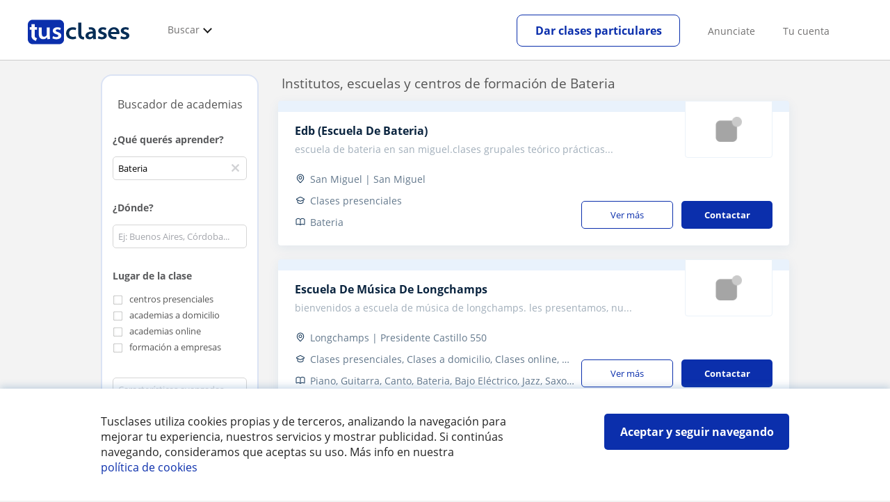

--- FILE ---
content_type: text/html; charset=utf-8
request_url: https://www.tusclases.com.ar/academias/bateria.aspx
body_size: 55348
content:


<!DOCTYPE html>
<html lang="es-AR">
<head><meta http-equiv="Content-Type" content="text/html;utf-8" /><title>
	Academias de Bateria | Tusclases
</title><meta name="viewport" content="width=device-width" /><meta name="robots" content="index,follow"/>
<meta name="Description" content="Academias de Bateria. Encuentra la escuela de Bateria que buscas en Tusclases. Miles de academias anunciadas"/>
<meta name="facebook-domain-verification" content="viqgux6hofsig6maqy7n1joq7qde74"/>
<link rel="canonical" href="https://www.tusclases.com.ar/academias/bateria.aspx"/>
<meta property="og:title" content="Academias de Bateria | Tusclases"/>
<meta property="og:description" content="Academias de Bateria. Encuentra la escuela de Bateria que buscas en Tusclases. Miles de academias anunciadas"/>
<meta property="og:type" content="website" /><meta property="og:url" content="https://www.tusclases.com.ar/academias/bateria.aspx"/>
<meta property="og:image" content="https://d13nnzzfr74buh.cloudfront.net/i/og_tusclases_v2.png"/>
<link id="lnkcss" type="text/css" rel="stylesheet" href="https://d13nnzzfr74buh.cloudfront.net/tcla.min.css?v=798" /><link rel="stylesheet" type="text/css" href="https://d13nnzzfr74buh.cloudfront.net/parrilla/province-capital.min.css?v=798"/>
<meta http-equiv="X-UA-Compatible" content="IE=edge" /><link rel="icon" type="image/png" href="https://d13nnzzfr74buh.cloudfront.net/i/favicon-latam-esp.png">
</head>
<body id="body" class="desk footer2 country_ar country_studentpass_active nob search-page" data-portalid="2">
    
    <div id="pp"></div>
    <div id="wrapper" class="flex">
        <header id="header" class="header2 v3">
    <div class="shell-lg">
        <section class="header-web">
            <div id="logo">
                <a href="/" id="lnkhome" title="Clases particulares">
                    <img src="https://d13nnzzfr74buh.cloudfront.net/i/logo_tusclases_v3.svg" id="imglogo" width="159" height="60" />
                </a>
            </div>
            <div class="barra-vertical"></div>
            <div id="navcustom" class="navigation-web">
                <nav class="men">
                    <ul>
                        <li id="menuSearchers" class="menu menu-searchers">
                            <span class="menu-title">Buscar</span>
                            <div id="navmainsearchers" class="submenu lang_es">
                                <div class="submenu-title">
                                    <span class="submenu-title-txt dblock bold">Miles de avisos a tu alcance</span>
                                </div>
                                <div class="submenu-items ovhid">
                                    <ul class="col_l fl_l">
                                        <li id="li1">
                                            <a href="/buscar/clasesparticulares.aspx">
                                                <svg id="header_particulares" style="color:#A3A5AB;;fill:currentcolor" width="23px" height="23px" viewBox="0 0 22 16" xmlns="http://www.w3.org/2000/svg" ><path d='M19.3218891,11.5127559 C19.9517018,11.5127559 20.5147472,11.6667556 20.9046069,11.8964761 C21.2947223,12.1261965 21.4883731,12.4078471 21.4883731,12.6639164 L21.4883731,14.0708903 L18.9302387,14.0708903 L18.9302387,13.0315203 C18.9302387,12.5078702 18.6514021,12.0535455 18.2106355,11.6884997 C18.5337279,11.5815697 18.9148899,11.5127559 19.3218891,11.5127559 Z M15.0930372,11.2569425 C16.0464538,11.2569425 16.9008707,11.4700351 17.4992184,11.8084762 C18.097566,12.1469174 18.4186119,12.58487 18.4186119,13.0315203 L18.4186119,15.3499575 L11.7674624,15.3499575 L11.7674624,13.0315203 C11.7674624,12.58487 12.0885083,12.1469174 12.6866001,11.8084762 C13.2849478,11.4700351 14.1396205,11.2569425 15.0930372,11.2569425 Z M0.511671144,11.2569425 L12.6546235,11.2569425 C12.5781352,11.2940354 12.5026703,11.3283144 12.4307867,11.3689888 C11.818881,11.7151043 11.3783702,12.2113824 11.2796262,12.7918231 L0.511671144,12.7918231 L0.511671144,11.2569425 Z M3.58143241,10.7453156 L7.16282055,10.7453156 L7.16282055,8.95462152 L3.58143241,8.95462152 L3.58143241,10.7453156 Z M19.4418656,8.1871812 C20.1512363,8.1871812 20.7209328,8.75687773 20.7209328,9.46624839 C20.7209328,10.1756191 20.1512363,10.7453156 19.4418656,10.7453156 C18.7322391,10.7453156 18.1627984,10.1756191 18.1627984,9.46624839 C18.1627984,8.75687773 18.7322391,8.1871812 19.4418656,8.1871812 Z M15.0930372,7.41974088 C15.9436168,7.41974088 16.6279178,8.10378602 16.6279178,8.95462152 C16.6279178,9.8052012 15.9436168,10.4895021 15.0930372,10.4895021 C14.2422017,10.4895021 13.5581565,9.8052012 13.5581565,8.95462152 C13.5581565,8.10378602 14.2422017,7.41974088 15.0930372,7.41974088 Z M1.5349249,2.55928555 L16.3721043,2.55928555 L16.3721043,7.36371774 C16.0213841,7.08206715 15.5760129,6.90811401 15.0930372,6.90811401 C13.9656673,6.90811401 13.0465296,7.82750751 13.0465296,8.95462152 C13.0465296,9.72308509 13.4727148,10.3956186 14.1017601,10.7453156 L7.67444743,10.7453156 L7.67444743,8.69880808 C7.67649394,8.57422693 7.58874993,8.46627366 7.4664711,8.44299464 C7.45061067,8.44145976 7.43449442,8.44145976 7.41863399,8.44299464 L3.32561897,8.44299464 C3.18415414,8.44299464 3.06980553,8.55759906 3.06980553,8.69880808 L3.06980553,10.7453156 L1.5349249,10.7453156 L1.5349249,2.55928555 Z M0.511671144,2.04765867 L17.3953581,2.04765867 L17.3953581,0.512778038 L0.511671144,0.512778038 L0.511671144,2.04765867 Z M0.207764779,0.00115116047 C0.0854859548,0.0244301834 -0.00225805465,0.132383455 4.4266294e-05,0.256964599 L4.4266294e-05,2.30347211 C4.4266294e-05,2.44468113 0.114392873,2.55928555 0.255857705,2.55928555 L1.02329802,2.55928555 L1.02329802,10.7453156 L0.255857705,10.7453156 C0.114392873,10.7453156 4.4266294e-05,10.85992 4.4266294e-05,11.001129 L4.4266294e-05,13.0476365 C4.4266294e-05,13.1888456 0.114392873,13.30345 0.255857705,13.30345 L11.2558356,13.30345 L11.2558356,15.6057709 C11.2558356,15.7469799 11.3701842,15.8615844 11.511649,15.8615844 L18.6744253,15.8615844 C18.8156343,15.8615844 18.9302387,15.7469799 18.9302387,15.6057709 L18.9302387,14.5825172 L21.7441866,14.5825172 C21.8853956,14.5825172 22,14.4679127 22,14.3267037 L22,12.6639164 C22,12.1640569 21.6546519,11.7432438 21.1686063,11.4567328 C20.8910487,11.2935238 20.5577238,11.1745705 20.1931897,11.0970591 C20.8066303,10.8123387 21.2325597,10.1848283 21.2325597,9.46624839 C21.2325597,8.4803434 20.4277706,7.67555432 19.4418656,7.67555432 C18.4559606,7.67555432 17.6511715,8.4803434 17.6511715,9.46624839 C17.6511715,10.1600144 18.0466591,10.768083 18.6263324,11.0650824 C18.2863563,11.121873 17.9737523,11.2144774 17.6990087,11.3449423 C17.2132189,11.0804312 16.6174294,10.8965013 15.9564075,10.8092689 C16.6529875,10.4823394 17.1395447,9.77271289 17.1395447,8.95462152 C17.1395447,8.59852921 17.0446379,8.27134382 16.8837312,7.97920488 C16.8852661,7.96334444 16.8852661,7.9472282 16.8837312,7.93136776 L16.8837312,2.55928555 L17.6511715,2.55928555 C17.7923806,2.55928555 17.906985,2.44468113 17.906985,2.30347211 L17.906985,0.256964599 C17.906985,0.115755581 17.7923806,0.00115116047 17.6511715,0.00115116047 L0.255857705,0.00115116047 C0.239741458,-0.000383720158 0.223881025,-0.000383720158 0.207764779,0.00115116047 Z'></path></svg>
                                                Profesores particulares
                                            </a>
                                        </li>
                                        <li id="li2">
                                            <a href="/online/">
                                                <svg id="header_online" style="color:#A3A5AB;;fill:currentcolor" width="17px" height="21px" viewBox="0 0 17 21" xmlns="http://www.w3.org/2000/svg" ><g id='wireframes' stroke='none' stroke-width='1' fill='none' fill-rule='evenodd'><g id='Header-' transform='translate(-168.000000, -193.000000)' fill='#A3A5AB'><g id='Group-20' transform='translate(145.000000, 61.000000)'><g id='Group-11' transform='translate(23.000000, 132.000000)'><g id='webcam'><path d='M8.5,16.3495305 C4.1741784,16.3495305 0.654460094,12.8298122 0.654460094,8.50399061 C0.654460094,4.17816901 4.1741784,0.654460094 8.5,0.654460094 C12.8258216,0.654460094 16.3455399,4.1741784 16.3455399,8.5 C16.3455399,12.8258216 12.8258216,16.3495305 8.5,16.3495305 Z M10.4633803,17.0039906 C11.9758216,17.0039906 13.2248826,18.1492958 13.3884977,19.6178404 L3.61150235,19.6178404 C3.77511737,18.1492958 5.0241784,17.0039906 6.53661972,17.0039906 L10.4633803,17.0039906 Z M17,8.5 C17,3.81502347 13.1889671,-5.68434189e-14 8.5,-5.68434189e-14 C3.81103286,-5.68434189e-14 0,3.81502347 0,8.5 C0,12.1593897 2.32652582,15.2880282 5.57488263,16.4812207 C4.0584507,16.9042254 2.94107981,18.2929577 2.94107981,19.9410798 L2.94107981,20.2683099 L14.0589202,20.2683099 L14.0589202,19.9410798 C14.0589202,18.2929577 12.9415493,16.9002347 11.4251174,16.4812207 C14.6774648,15.2880282 17,12.1633803 17,8.5 Z' id='Fill-1'></path><path d='M8.5,13.07723 C5.97394366,13.07723 3.92276995,11.0220657 3.92276995,8.5 C3.92276995,5.97793427 5.97394366,3.92276995 8.5,3.92276995 C11.0260563,3.92276995 13.07723,5.97793427 13.07723,8.5 C13.07723,11.0220657 11.0260563,13.07723 8.5,13.07723 M8.5,3.26830986 C5.61478873,3.26830986 3.26830986,5.61478873 3.26830986,8.5 C3.26830986,11.3852113 5.61478873,13.7316901 8.5,13.7316901 C11.3852113,13.7316901 13.7316901,11.3852113 13.7316901,8.5 C13.7316901,5.61478873 11.3852113,3.26830986 8.5,3.26830986' id='Fill-3'></path><path d='M8.5,11.4450704 C6.8758216,11.4450704 5.55892019,10.1241784 5.55892019,8.50399061 C5.55892019,6.88380282 6.87981221,5.5629108 8.5,5.5629108 C10.1201878,5.5629108 11.4410798,6.88380282 11.4410798,8.50399061 C11.4410798,10.1241784 10.1241784,11.4450704 8.5,11.4450704 M8.5,4.90446009 C6.51666667,4.90446009 4.90446009,6.51666667 4.90446009,8.5 C4.90446009,10.4833333 6.51666667,12.0955399 8.5,12.0955399 C10.4833333,12.0955399 12.0955399,10.4833333 12.0955399,8.5 C12.0955399,6.51666667 10.4833333,4.90446009 8.5,4.90446009' id='Fill-5'></path><path d='M8.5,6.54061033 C7.4185446,6.54061033 6.53661972,7.42253521 6.53661972,8.50399061 C6.53661972,8.68356808 6.6842723,8.83122066 6.86384977,8.83122066 C7.04342723,8.83122066 7.19107981,8.68356808 7.19107981,8.50399061 C7.19107981,7.78169014 7.77769953,7.19507042 8.5,7.19507042 C8.67957746,7.19507042 8.82723005,7.04741784 8.82723005,6.86784038 C8.82723005,6.6842723 8.67957746,6.54061033 8.5,6.54061033' id='Fill-7'></path><polygon id='Fill-9' points='8.17276995 18.6361502 8.82723005 18.6361502 8.82723005 17.9816901 8.17276995 17.9816901'></polygon><polygon id='Fill-11' points='9.48169014 18.6361502 10.1361502 18.6361502 10.1361502 17.9816901 9.48169014 17.9816901'></polygon><polygon id='Fill-12' points='6.86384977 18.6361502 7.51830986 18.6361502 7.51830986 17.9816901 6.86384977 17.9816901'></polygon></g></g></g></g></g></svg>
                                                Clases online por webcam
                                            </a>
                                        </li>
                                        <li id="li3">
                                            <a href="/in-company/">
                                                <svg id="header_paraempresas" style="color:#A3A5AB;;fill:currentcolor" width="18px" height="16px" viewBox="-32 33.1 16.2 15" xmlns="http://www.w3.org/2000/svg" ><path d='M-17.6,35.6h1.9v12.5H-32V35.6h1.9V35h1.2v0.6h1.9v-1.2v-0.1c0-0.8,0.4-1.2,1.1-1.2h3.9c0.4,0,0.7,0.1,0.9,0.4s0.4,0.5,0.4,0.9v0.1v1.2h1.9V35h1.2V35.6z M-16.3,38.1v-1.9h-1.2v0.6h-1.2v-0.6h-10v0.6h-1.2v-0.6h-1.2v1.9H-16.3z M-16.3,47.5v-8.8h-15v8.8H-16.3z M-26.3,35.6h5v-1.2c0-0.5-0.2-0.7-0.7-0.7h-3.8c-0.4,0-0.5,0.2-0.5,0.7V35.6z'></path></svg>
                                                Clases para empresas
                                            </a>
                                        </li>
                                    </ul>
                                    <ul class="col_r fl_r">
                                        <li id="li4" class="sel">
                                            <a href="/academias/buscar.aspx">
                                                <svg id="header_academia" style="color:#A3A5AB;;fill:currentcolor" width="24px" height="24px" viewBox="0 0 22 22" xmlns="http://www.w3.org/2000/svg" ><g id='wireframes' stroke='none' stroke-width='1' fill='none' fill-rule='evenodd'><g id='Header-' transform='translate(-165.000000, -283.000000)' fill='#A3A5AB'><g id='Group-20' transform='translate(145.000000, 61.000000)'><g id='Group-13' transform='translate(20.000000, 222.000000)'><g id='Academia'><path d='M11.28325,21.430275 L13.18675,21.430275 L13.18675,14.129525 L11.28325,14.129525 L11.28325,21.430275 Z M8.81325,21.430275 L10.71675,21.430275 L10.71675,14.129525 L8.81325,14.129525 L8.81325,21.430275 Z M11,5.181775 L15.70125,8.262275 L15.70125,12.126275 C15.70125,12.275525 15.83625,12.411275 15.9845,12.411275 L18.62275,12.411275 L18.62275,21.430275 L13.7535,21.430275 L13.7535,13.844525 C13.7535,13.695525 13.6185,13.559775 13.47,13.559775 L8.53,13.559775 C8.3815,13.559775 8.2465,13.695525 8.2465,13.844525 L8.2465,21.430275 L3.386,21.430275 L3.386,12.411275 L6.02425,12.411275 C6.17275,12.411275 6.30775,12.275525 6.30775,12.126275 L6.30775,8.262275 L11,5.181775 Z M11.28325,0.569775 L14.1695,0.569775 L14.1695,2.038775 L11.28325,2.038775 L11.28325,0.569775 Z M10.938,2.5e-05 C10.80825,0.008025 10.7135,0.154275 10.71675,0.285025 L10.71675,4.692025 L5.865,7.870525 C5.78775,7.923275 5.7395,8.016775 5.741,8.110775 L5.741,11.841275 L3.10275,11.841275 C2.9545,11.841275 2.8195,11.977025 2.8195,12.126275 L2.8195,21.430275 L0.28725,21.430275 C0.13775,21.427775 0,21.564525 0,21.715025 C0,21.865525 0.13775,22.002025 0.28725,22.000025 L21.71275,22.000025 C21.86225,22.002525 22,21.865525 22,21.715025 C22,21.564525 21.86225,21.428025 21.71275,21.430275 L19.1895,21.430275 L19.1895,12.126275 C19.1895,11.977025 19.0545,11.841275 18.90625,11.841275 L16.26775,11.841275 L16.26775,8.110775 C16.26775,8.015275 16.2155,7.921275 16.135,7.870525 L11.28325,4.683025 L11.28325,2.608775 L14.45275,2.608775 C14.60125,2.608775 14.73625,2.473025 14.73625,2.323775 L14.73625,0.285025 C14.73625,0.135775 14.60125,2.5e-05 14.45275,2.5e-05 L10.938,2.5e-05 Z' id='Fill-1'></path><path d='M11.0019,8.0103 C12.08315,8.0103 12.94715,8.88905 12.94715,9.96655 C12.94715,11.0553 12.08315,11.9328 11.0019,11.9328 C9.92065,11.9328 9.05665,11.0553 9.05665,9.96655 C9.05665,8.88905 9.92065,8.0103 11.0019,8.0103 M11.0019,7.44055 C9.61365,7.44055 8.49015,8.5808 8.49015,9.96655 C8.49015,11.36105 9.61365,12.50255 11.0019,12.50255 C12.39015,12.50255 13.51365,11.36105 13.51365,9.96655 C13.51365,8.5808 12.39015,7.44055 11.0019,7.44055' id='Fill-3'></path><path d='M10.9975,8.587275 C10.84125,8.589775 10.7165,8.719025 10.7185,8.876275 L10.7185,9.966525 C10.71875,10.123775 10.8455,10.251275 11.002,10.251275 L12.096,10.251275 C12.2525,10.254775 12.382,10.130025 12.3855,9.972775 C12.389,9.815275 12.26475,9.685025 12.10825,9.681525 C12.10425,9.681525 12.10025,9.681525 12.096,9.681525 L11.28525,9.681525 L11.28525,8.876275 C11.2875,8.718775 11.1625,8.589525 11.006,8.587275 C11.003,8.587275 11.00025,8.587275 10.9975,8.587275' id='Fill-4'></path><path d='M4.95075,15.991025 L6.8335,15.991025 L6.8335,14.097525 L4.95075,14.097525 L4.95075,15.991025 Z M4.6675,13.527775 C4.51125,13.527775 4.38425,13.655525 4.38425,13.812775 L4.38425,16.276025 C4.38425,16.433275 4.51125,16.560775 4.6675,16.560775 L7.117,16.560775 C7.2735,16.560775 7.40025,16.433275 7.40025,16.276025 L7.40025,13.812775 C7.40025,13.655525 7.2735,13.527775 7.117,13.527775 L4.6675,13.527775 Z' id='Fill-5'></path><path d='M4.95075,19.837275 L6.8335,19.837275 L6.8335,17.943775 L4.95075,17.943775 L4.95075,19.837275 Z M4.6675,17.374025 C4.51125,17.374025 4.38425,17.501525 4.38425,17.659025 L4.38425,20.122275 C4.38425,20.279525 4.51125,20.407025 4.6675,20.407025 L7.117,20.407025 C7.2735,20.407025 7.40025,20.279525 7.40025,20.122275 L7.40025,17.659025 C7.40025,17.501525 7.2735,17.374025 7.117,17.374025 L4.6675,17.374025 Z' id='Fill-6'></path><path d='M15.18025,15.991025 L17.053,15.991025 L17.053,14.097525 L15.18025,14.097525 L15.18025,15.991025 Z M14.89675,13.527775 C14.7405,13.527775 14.6135,13.655525 14.6135,13.812775 L14.6135,16.276025 C14.6135,16.433275 14.7405,16.560775 14.89675,16.560775 L17.33625,16.560775 C17.49275,16.560775 17.6195,16.433275 17.6195,16.276025 L17.6195,13.812775 C17.6195,13.655525 17.49275,13.527775 17.33625,13.527775 L14.89675,13.527775 Z' id='Fill-7'></path><path d='M15.18025,19.837275 L17.053,19.837275 L17.053,17.943775 L15.18025,17.943775 L15.18025,19.837275 Z M14.89675,17.374025 C14.7405,17.374025 14.6135,17.501525 14.6135,17.659025 L14.6135,20.122275 C14.6135,20.279525 14.7405,20.407025 14.89675,20.407025 L17.33625,20.407025 C17.49275,20.407025 17.6195,20.279525 17.6195,20.122275 L17.6195,17.659025 C17.6195,17.501525 17.49275,17.374025 17.33625,17.374025 L14.89675,17.374025 Z' id='Fill-8'></path></g></g></g></g></g></svg>
                                                <span>
                                                    Institutos y escuelas
                                                </span>
                                            </a>
                                        </li>
                                        <li id="li5">
                                            <a href="/buscar/alumnos.aspx">
                                                <svg id="header_students" style="color:#A3A5AB;;fill:currentcolor" width="16px" height="21px" viewBox="0 0 16 21" xmlns="http://www.w3.org/2000/svg" ><g id='wireframes' stroke='none' stroke-width='1' fill='none' fill-rule='evenodd'><g id='Header-' transform='translate(-168.000000, -329.000000)' fill='#A3A5AB'><g id='Group-20' transform='translate(145.000000, 61.000000)'><g id='Group-14' transform='translate(23.000000, 268.000000)'><g id='alumno'><path d='M14.8399,19.7196364 C14.6469,19.9417273 14.3519,20.0639091 14.0095667,20.0639091 L1.72123333,20.0639091 C1.3789,20.0639091 1.0839,19.9417273 0.8909,19.7196364 C0.6979,19.4978636 0.626233333,19.1984545 0.689566667,18.8774091 L1.74156667,13.5249545 C1.88056667,12.8179545 2.63423333,12.2207273 3.3879,12.2207273 L6.0119,12.2207273 L7.5789,14.3974091 L6.66323333,16.8362727 L8.07856667,18.4462727 L9.53323333,16.7557727 L8.34323333,14.3891364 L10.1799,12.2210455 L12.3429,12.2210455 C13.0965667,12.2210455 13.8502333,12.8182727 13.9892333,13.5252727 L15.0412333,18.8777273 C15.1042333,19.1984545 15.0329,19.4975455 14.8399,19.7196364 Z M7.9969,15.1702727 L8.74823333,16.6650909 L8.07323333,17.4497273 L7.42023333,16.7067727 L7.9969,15.1702727 Z M15.6962333,18.7596818 L14.6442333,13.4072273 C14.4469,12.4020909 13.4145667,11.5843636 12.3429,11.5843636 L9.86156667,11.5843636 L7.9699,13.8170455 L6.36223333,11.5840455 L3.3879,11.5840455 C2.31623333,11.5840455 1.2839,12.4017727 1.08623333,13.4069091 L0.0342333333,18.7593636 C-0.0661,19.2700455 0.0559,19.7552727 0.3779,20.1256364 C0.6999,20.496 1.1769,20.6999545 1.72123333,20.6999545 L14.0095667,20.6999545 C14.5539,20.6999545 15.0309,20.496 15.3529,20.1256364 C15.6749,19.7552727 15.7969,19.2703636 15.6962333,18.7596818 Z' id='Fill-1'></path><path d='M2.44656667,3.13027273 L7.86523333,0.702863636 L13.2842333,3.12995455 L11.3202333,3.81213636 C10.4659,2.91772727 9.23556667,2.35168182 7.86523333,2.35168182 C6.4949,2.35168182 5.26456667,2.91772727 4.41023333,3.81213636 L2.44656667,3.13027273 Z M7.86523333,10.5929091 C5.65956667,10.5929091 3.86523333,8.88013636 3.86523333,6.77472727 C3.86523333,4.68681818 5.65956667,2.98836364 7.86523333,2.98836364 C10.0709,2.98836364 11.8652333,4.68681818 11.8652333,6.77472727 C11.8652333,8.88013636 10.0709,10.5929091 7.86523333,10.5929091 Z M3.19856667,6.77472727 C3.19856667,9.23109091 5.2919,11.2292727 7.86523333,11.2292727 C10.4385667,11.2292727 12.5319,9.23109091 12.5319,6.77472727 C12.5319,5.87459091 12.2452333,5.03745455 11.7559,4.33809091 L12.2035667,4.18281818 L12.1935667,4.20922727 C12.2072333,4.21431818 13.5735667,4.75554545 13.9795667,7.66531818 L14.6402333,7.581 C14.3325667,5.37790909 13.4965667,4.36768182 12.9425667,3.92636364 L15.0195667,3.20504545 L7.86523333,0 L0.7109,3.20472727 L3.97456667,4.33809091 C3.48523333,5.03745455 3.19856667,5.87459091 3.19856667,6.77472727 Z' id='Fill-3'></path></g></g></g></g></g></svg>
                                                <span>
                                                    Alumnos buscando profesor
                                                </span>
                                            </a>
                                        </li>
                                        
                                    </ul>
                                </div>
                                <div class="submenu-items tb-vs"></div>
                            </div>
                        </li>
                        
                        
                        
                    </ul>
                </nav>
                <nav id="MenuLanding" class="men landing-custom-search">
                    <ul>
                        
                    </ul>
                </nav>
                <nav class="actions">
                    <ul class="ulactions">
                        <li class="menu menu-user">
                            <span class="menu-title">
                                <span class="mainbadge"><span class="gunm js-gunm-total" data-getunreadmsgs="1" data-gunm-api="https://www.tusclases.com/api_common/"></span></span>
                                <span class="nav-photouser dinline">
                                    <img data-iurl="https://d13nnzzfr74buh.cloudfront.net/i/avatar_blue-min.png" alt="Avatar cuenta" /></span>
                                <span id="menutucuenta" class="menu-titletxt dinline">Tu cuenta</span>
                            </span>
                            <div class="submenu actionsmenu">
                                <ul class="ulactionsmenu">
                                    <li class="liuserinfo ovhid nodis">
                                        <div class="dvphoto fl_l"><a href="#" class="lnkchgphoto">Modificar</a></div>
                                        <div class="dvbasicinfo fl_l">
                                            <span class="spheadername dblock bold"></span>
                                            <span class="spheaderstars dblock"></span>
                                            <span class="dblock"><a href="#" class="lnkheaderprofile">ver perfil</a></span>
                                        </div>
                                    </li>
                                    <li class="lilogin">
                                        <a id="btnlogin" href="/acceso-area-personal.aspx" class="btn green-btn btnlogin">Ingresar</a>
                                        <div class="new-register">
                                            <span>¿Eres nuevo?</span>
                                            <button data-href="/usuario/registro/new.aspx?InnerOrigin=28" class="fl_r">registrarse</button>
                                        </div>
                                    </li>
                                    
                                    <li class="limensajes subact disabled" data-to="-1">
                                        <button data-href="/gestionaranuncio/messaging" class="apnolnk">
                                            <div class="dvmessages">
                                                <i class="svg">
                                                    <svg id="mail" style="color:#A3A5AB;fill:currentcolor" width="22px" height="23px" viewBox="0 0 512 512" xmlns="http://www.w3.org/2000/svg" ><path d='m64 128l0 256 384 0 0-256z m192 140l-163-124 326 0z m-176 100l0-214 115 88-68 77 2 2 79-70 48 37 48-37 79 70 2-2-68-77 115-88 0 214z'/></svg>
                                                </i>
                                                <div class="badge"><span class="gunm js-gnum-mesaages" data-getunreadmsgs="1" data-gunm-api="https://www.tusclases.com/api_common/"></span></div>
                                            </div>
                                            Tus mensajes</button></li>
                                    <li class="limensajes subact disabled" data-to="-1">
                                        <button data-href="/gestionaranuncio/notifications" class="apnolnk">
                                            <div class="dvmessages dvnotificacines">
                                                <i class="svg">
                                                    <svg id="notifications" style="color:#A3A5AB;fill:currentcolor" width="21px" height="21px" viewBox="0 0 512 512" xmlns="http://www.w3.org/2000/svg" ><path d='m382 226c0-98-53-131-102-138 0-1 0-1 0-2 0-12-11-22-24-22-13 0-24 10-24 22 0 1 0 1 0 2-49 7-102 41-102 138 0 114-28 126-66 158l384 0c-38-32-66-44-66-158z m-275 142c9-9 17-18 23-32 12-25 17-59 17-110 0-46 13-80 37-101 23-19 52-23 72-23 20 0 49 4 72 23 24 21 37 54 37 101 0 84 15 117 40 142z m149 80c27 0 49-20 52-43l-103 0c2 23 24 43 51 43z'/></svg>
                                                </i>
                                                <div class="badge num"><span class="gunm js-gnum-notif" data-getunreadnotif="1"></span></div>
                                            </div>
                                            Tus notificaciones</button></li>
                                    <li class="liarea subact disabled" data-to="-1">
                                        <button data-href="/gestionaranuncio/" class="apnolnk">
                                            <i class="svg">
                                                <svg id="icon-android-person" style="color:#A3A5AB;fill:currentcolor" width="20px" height="20px" viewBox="0 0 512 512" xmlns="http://www.w3.org/2000/svg" ><path xmlns='http://www.w3.org/2000/svg' d='m256 256c53 0 96-43 96-96 0-53-43-96-96-96-53 0-96 43-96 96 0 53 43 96 96 96z m0 48c-64 0-192 32-192 96l0 48 384 0 0-48c0-64-128-96-192-96z'></path></svg>
                                            </i>
                                            Tu área personal
                                        </button>
                                    </li>
                                    
                                    
                                    <li class="lilogout subact disabled center" data-to="-1">
                                        <button data-href="/logout.aspx" class="apnolnk">Cerrar sesión</button></li>
                                </ul>
                            </div>
                        </li>
                        <li class="nav-item"><a id="Anunciate" href="/anunciarse/" class="item-title">Anunciate</a></li>
                        <li class="nav-item connectar_direct"><a href="/acceso-area-personal.aspx" class="item-title">Tu cuenta</a></li>

                        <li class="lipublish" style=""><a id="DarClasesBtn" class="sign-btn lnkcreateacc" href="/dar-clases-particulares/" style="min-width: 185px; justify-content: center; display: flex;"><span id="DarClasesBtnTemplate" style="background-color: #0b2a9359; height: 16px; width: 100%;"></span></a></li>
                    </ul>
                </nav>
            </div>
        </section>
    </div>
    <input type="hidden" class="screenType" />
    <input type="hidden" id="hidtcom" value="Comunidad" />
    <input type="hidden" id="hidtmas" value="Más" />
    <svg id="header_howitworks" style="color:#A3A5AB;display:none;fill:currentcolor" width="22px" height="22px" viewBox="0 0 512 512" xmlns="http://www.w3.org/2000/svg" ><path d='m256 48c-115 0-208 93-208 208 0 115 93 208 208 208 115 0 208-93 208-208 0-115-93-208-208-208z m0 399c-105 0-191-86-191-191 0-105 86-191 191-191 105 0 191 86 191 191 0 105-86 191-191 191z m4-301c-44 0-68 20-68 62l19 0c-1-30 15-46 48-46 23 0 42 16 42 40 0 15-8 27-19 38-23 20-29 36-30 64l19 0c1-26 0-31 23-53 15-14 26-28 26-50 0-35-27-55-60-55z m0 186c-9 0-17 8-17 17 0 9 8 17 17 17 10 0 17-7 17-17 0-9-7-17-17-17z'></path></svg>
    
</header>

        
        
        <div class="shell shellcontent">
            <div id="div_contenido">
                <div id="cph">
                    
    <div class="fl_r busc">
        <div id="divtitulo" class="grid_title academy-title">
    <h1>Institutos, escuelas y centros de formación de Bateria</h1>
    
</div>
<div class="cl_b"></div>
<div class="box pd0 mg5">
    

    

    <table id="Graella" cellpadding="0" cellspacing="0" align="center" width="100%" class="ac c4 clic">
	<tr>
		<td><div class="academy-card"><div class="academy-logo"><div class="no-logo"><img src="https://d13nnzzfr74buh.cloudfront.net/i/academia/centro-sinlogo.png" /></div></div><div class="academy-header"><div class="title"><div class="text"><a href="/academia/edb-escuela-de-bateria.aspx">Edb (Escuela De Bateria)</a></div></div><div class="description">escuela de bateria en san miguel.clases grupales teórico prácticas...</div></div><div class="academy-body"><div class="info"><div class="location"><img class="icon-book" data-iurl="https://d13nnzzfr74buh.cloudfront.net/i/parrilla/Location.svg" /><div class="info-text">San Miguel | San Miguel</div></div><div class="class-type"><img class="icon-book" data-iurl="https://d13nnzzfr74buh.cloudfront.net/i/parrilla/graduation.svg" /><div class="info-text">Clases presenciales</div></div><div class="subjects"><img class="icon-book" data-iurl="https://d13nnzzfr74buh.cloudfront.net/i/parrilla/Book.svg" /><div class="info-text">Bateria</div></div></div><div class="card-buttons"><button class="show-more">ver más</button><button class="contact-tutor" data-redirect="true">Contactar</button></div></div></div></td>
	</tr>
	<tr>
		<td><div class="academy-card"><div class="academy-logo"><div class="no-logo"><img src="https://d13nnzzfr74buh.cloudfront.net/i/academia/centro-sinlogo.png" /></div></div><div class="academy-header"><div class="title"><div class="text"><a href="/academia/escuela-de-musica-de-longchamps.aspx">Escuela De Música De Longchamps </a></div></div><div class="description">bienvenidos a escuela de música de longchamps. les presentamos, nu...</div></div><div class="academy-body"><div class="info"><div class="location"><img class="icon-book" data-iurl="https://d13nnzzfr74buh.cloudfront.net/i/parrilla/Location.svg" /><div class="info-text">Longchamps | Presidente Castillo 550</div></div><div class="class-type"><img class="icon-book" data-iurl="https://d13nnzzfr74buh.cloudfront.net/i/parrilla/graduation.svg" /><div class="info-text">Clases presenciales, Clases a domicilio, Clases online, Clases in-company</div></div><div class="subjects"><img class="icon-book" data-iurl="https://d13nnzzfr74buh.cloudfront.net/i/parrilla/Book.svg" /><div class="info-text">Piano, Guitarra, Canto, Bateria, Bajo Eléctrico, Jazz, Saxofón, Lenguaje Musica, Iniciación Musical, Composición</div></div></div><div class="card-buttons"><button class="show-more">ver más</button><button class="contact-tutor" data-redirect="true">Contactar</button></div></div></div></td>
	</tr>
	<tr>
		<td><div class="academy-card"><div class="academy-logo"><div class="no-logo"><img src="https://d13nnzzfr74buh.cloudfront.net/i/academia/centro-sinlogo.png" /></div></div><div class="academy-header"><div class="title"><div class="text"><a href="/academia/instituto-kumo.aspx">Instituto Kumo</a></div></div><div class="description">estudia música con los mejores profesores. clases basadas en los p...</div></div><div class="academy-body"><div class="info"><div class="location"><img class="icon-book" data-iurl="https://d13nnzzfr74buh.cloudfront.net/i/parrilla/Location.svg" /><div class="info-text">Avellaneda | Magdalena 1647</div></div><div class="class-type"><img class="icon-book" data-iurl="https://d13nnzzfr74buh.cloudfront.net/i/parrilla/graduation.svg" /><div class="info-text">Clases presenciales</div></div><div class="subjects"><img class="icon-book" data-iurl="https://d13nnzzfr74buh.cloudfront.net/i/parrilla/Book.svg" /><div class="info-text">Música, Piano, Guitarra, Canto, Bateria, Protools, Bajo Eléctrico, Edición de partituras, Lenguaje Musica, Iniciación Musical, Solfeo, Percusión, Composición, Ukelele</div></div></div><div class="card-buttons"><button class="show-more">ver más</button><button class="contact-tutor" data-redirect="true">Contactar</button></div></div></div></td>
	</tr>
</table>

</div>
<input name="ctl00$m$ParrillaAcademias1$pagination" type="hidden" id="pagination" data-name="pag3" value="{&quot;Ids&quot;:[20031,20063,16673],&quot;NextURL&quot;:&quot;&quot;,&quot;PrevURL&quot;:&quot;&quot;,&quot;StartNumber&quot;:1,&quot;Total&quot;:3,&quot;Type&quot;:3}" />
<input name="ctl00$m$ParrillaAcademias1$mapData" type="hidden" id="mapData" />
<input name="ctl00$m$ParrillaAcademias1$imgSrc" type="hidden" id="imgSrc" />
    </div>
    <div class="fl_l search_l">
        

<div class="barraLateralNavegacion2">
    <div class="pd0 sbox">
        

<div id="academy_searcher" class="desktop-searcher">
    <style>#academy_searcher{padding:30px 15px 15px;}#academy_searcher #searcher_title{font-size:16px;text-align:center;}#academy_searcher #subject,#academy_searcher #location,#academy_searcher #class_type{margin-top:30px;}#academy_searcher #subject .title,#academy_searcher #location .title,#academy_searcher #class_type .title{display:block;margin-bottom:15px;font-size:14px;font-weight:bold;color:#58595b;}#academy_searcher #subject input[type=text],#academy_searcher #location input[type=text],#academy_searcher #class_type input[type=text]{margin:0;}#academy_searcher #subject input[type=text]::placeholder,#academy_searcher #location input[type=text]::placeholder,#academy_searcher #class_type input[type=text]::placeholder{color:#a3a5ab;}#academy_searcher #subject input[type=text]:focus,#academy_searcher #location input[type=text]:focus,#academy_searcher #class_type input[type=text]:focus{outline:2px solid #000;}#academy_searcher #subject .suggest,#academy_searcher #location .suggest,#academy_searcher #class_type .suggest{position:relative;}#academy_searcher #subject .suggest .reset,#academy_searcher #location .suggest .reset,#academy_searcher #class_type .suggest .reset{display:none;position:absolute;top:9px;right:9px;cursor:pointer;}#academy_searcher #subject .suggest .suggest-results,#academy_searcher #location .suggest .suggest-results,#academy_searcher #class_type .suggest .suggest-results{display:none;position:absolute;z-index:2;width:100%;background:#fff;border-radius:5px;border-top-right-radius:0;border-top-left-radius:0;box-shadow:0 2px 5px 0 #adadad;border:0;color:#000;}#academy_searcher #subject .suggest .suggest-results div,#academy_searcher #location .suggest .suggest-results div,#academy_searcher #class_type .suggest .suggest-results div{padding:10px;cursor:pointer;}#academy_searcher #subject .suggest .suggest-results div:hover,#academy_searcher #location .suggest .suggest-results div:hover,#academy_searcher #class_type .suggest .suggest-results div:hover{background:rgba(126,136,148,.3098039216);}#academy_searcher #class_type ul{margin:0;padding:0;list-style-type:none;}#academy_searcher #class_type .wcheckbox-wrapper .wcheckbox{display:inline-block;width:16px;height:16px;margin-right:5px;vertical-align:sub;background-image:url(https://d13nnzzfr74buh.cloudfront.net/i/t_s30.png);background-position:-385px -614px;}#academy_searcher #class_type .wcheckbox-wrapper.checked .wcheckbox{background-position:-403px -614px;}#academy_searcher #class_type input[type=checkbox]{display:none;}#academy_searcher #advanced_features{margin:30px 0 15px 0;}#academy_searcher #advanced_features::placeholder{color:rgba(163,165,171,.5019607843);}#academy_searcher #advanced_features:focus{outline:2px solid #000;}#academy_searcher.mobile-searcher{padding:45px 15px 15px;}#academy_searcher.mobile-searcher #searcher_title{display:none;}#academy_searcher.mobile-searcher #subject .title,#academy_searcher.mobile-searcher #location .title,#academy_searcher.mobile-searcher #class_type .title{text-align:left;}#academy_searcher.mobile-searcher #subject .suggest .reset,#academy_searcher.mobile-searcher #location .suggest .reset,#academy_searcher.mobile-searcher #class_type .suggest .reset{top:13px;}#academy_searcher.mobile-searcher #subject{margin-top:0;}#academy_searcher.mobile-searcher #subject .title{margin-top:0;}#academy_searcher.mobile-searcher #class_type li{margin-bottom:8px;}#academy_searcher.mobile-searcher #class_type li .wcheckbox{margin-right:0;}</style>

    <form name="form1" method="post" action="/academias/bateria.aspx" id="form1">
<div>
<input type="hidden" name="__VIEWSTATE" id="__VIEWSTATE" value="/[base64]/Q0tN3A/IfLFzVCbTNA==" />
</div>

<div>

	<input type="hidden" name="__VIEWSTATEGENERATOR" id="__VIEWSTATEGENERATOR" value="4C13E3DE" />
	<input type="hidden" name="__EVENTVALIDATION" id="__EVENTVALIDATION" value="/wEdAAww5TBQuwhq7RvqgamgiXQW7ALa98dG742E4gdscDyNbJQM5JcD1tpYubNEQFqG0TLxu02fr3zSC4PkJwRMx9aF9UZZjMuOjGZ+UmmZtdi3JkD3NyB6TfoLrtUNejHOjXJ9eY1VIhbdMsUqu9iObdlJFMsKp5TN1W7ggF8q3/Vna0642v8Lo85KiU9jAYpWnERKJ39tGAH5wFXJD70A65ITl7S1oi6Je0mK2foTHHDsJXudEOQ56IQdOE1rqqi61pyZf9pYkYUgtByF5tlO7k2Cxs02lBPMdmkpUOivCViKfw==" />
</div>
        <div id="searcher_title">Buscador de academias</div>

        <div id="subject">
            <span class="title">¿Qué querés aprender?</span>

            <div class="suggest">
                <input name="ctl00$m$BarraLateralNavegacion1$buscadorcompleto$subject_suggest" type="text" id="subject_suggest" maxlength="100" autocomplete="off" class="js-suggest" data-it="1" placeholder="Ej: Inglés, Matemática..." value="Bateria" />
                <svg id="close" style="color:#a3a5ab80;fill:currentcolor" width="15px" height="15px" viewBox="0 0 512 512" xmlns="http://www.w3.org/2000/svg" class='reset js-reset'><path d='m444 387l-132-132 132-130c5-5 5-14 0-19l-37-38c-3-2-7-4-10-4-4 0-7 2-10 4l-131 130-131-130c-3-2-6-4-10-4-4 0-7 2-10 4l-37 38c-5 5-5 14 0 20l132 130-132 131c-2 3-4 6-4 10 0 4 2 7 4 10l38 37c3 3 6 4 10 4 3 0 7-1 9-4l131-131 131 131c2 3 6 4 10 4 3 0 7-1 9-4l38-37c2-3 4-6 4-10 0-4-2-7-4-10z'/></svg>
                <div class="suggest-results"></div>

                <input type="hidden" name="CategoryId" id="hidden_category" value="5" />
                <input type="hidden" name="SubCategoryId" id="hidden_subcategory" value="29" />
            </div>
        </div>

        <div id="location">
            <span class="title">¿Dónde?</span>

            <div class="suggest">
                <input name="ctl00$m$BarraLateralNavegacion1$buscadorcompleto$location_suggest" type="text" id="location_suggest" maxlength="100" autocomplete="off" class="js-suggest" data-it="2" placeholder="Ej: Buenos Aires, Córdoba..." />
                <svg id="close" style="color:#a3a5ab80;fill:currentcolor" width="15px" height="15px" viewBox="0 0 512 512" xmlns="http://www.w3.org/2000/svg" class='reset js-reset'><path d='m444 387l-132-132 132-130c5-5 5-14 0-19l-37-38c-3-2-7-4-10-4-4 0-7 2-10 4l-131 130-131-130c-3-2-6-4-10-4-4 0-7 2-10 4l-37 38c-5 5-5 14 0 20l132 130-132 131c-2 3-4 6-4 10 0 4 2 7 4 10l38 37c3 3 6 4 10 4 3 0 7-1 9-4l131-131 131 131c2 3 6 4 10 4 3 0 7-1 9-4l38-37c2-3 4-6 4-10 0-4-2-7-4-10z'/></svg>
                <div class="suggest-results"></div>

                <input type="hidden" name="ProvinceId" id="hidden_province" value="0" />
                <input type="hidden" name="locationId" id="hidden_location" value="0" />
            </div>
        </div>

        <div id="class_type">
            <span class="title">Lugar de la clase</span>

            <ul>
                <li>
                    <span id="face_to_face_wcheckbox" class="wcheckboxact wcheckbox-wrapper" data-chck="face_to_face">
                        <span class="sprite wcheckbox"></span>

                        centros presenciales
                    </span>

                    <input name="ctl00$m$BarraLateralNavegacion1$buscadorcompleto$face_to_face" type="checkbox" id="face_to_face" class="chktp chkfilters" />
                </li>

                <li>
                    <span id="at_home_wcheckbox" class="wcheckboxact wcheckbox-wrapper" data-chck="at_home">
                        <span class="sprite wcheckbox"></span>

                        academias a domicilio
                    </span>

                    <input name="ctl00$m$BarraLateralNavegacion1$buscadorcompleto$at_home" type="checkbox" id="at_home" class="chktp chkfilters" />
                </li>

                <li>
                    <span id="online_wcheckbox" class="wcheckboxact wcheckbox-wrapper" data-chck="online">
                        <span class="sprite wcheckbox"></span>

                        academias online
                    </span>

                    <input name="ctl00$m$BarraLateralNavegacion1$buscadorcompleto$online" type="checkbox" id="online" class="chktp chkfilters" />
                </li>

                <li>
                    <span id="in_company_wcheckbox" class="wcheckboxact wcheckbox-wrapper" data-chck="in_company">
                        <span class="sprite wcheckbox"></span>

                        formación a empresas
                    </span>

                    <input name="ctl00$m$BarraLateralNavegacion1$buscadorcompleto$in_company" type="checkbox" id="in_company" class="chktp chkfilters" />
                </li>
            </ul>
        </div>

        <input name="ctl00$m$BarraLateralNavegacion1$buscadorcompleto$advanced_features" type="text" id="advanced_features" placeholder="Características avanzadas..." />

        <input type="hidden" id="hidden_client_search" name="ClientSearch" />
        <input name="ctl00$m$BarraLateralNavegacion1$buscadorcompleto$hidden_server_search" type="hidden" id="hidden_server_search" value="{&quot;CategoriaId&quot;:5,&quot;SubCategoriaId&quot;:29,&quot;KeywordId&quot;:0,&quot;ProvinciaId&quot;:0,&quot;LocalidadId&quot;:0,&quot;ADomicilio&quot;:0,&quot;Presenciales&quot;:0,&quot;Online&quot;:0}" />
    </form>

    <input name="ctl00$m$BarraLateralNavegacion1$buscadorcompleto$hidden_suggest_api" type="hidden" id="hidden_suggest_api" value="/sugg/api/" />
    <input name="ctl00$m$BarraLateralNavegacion1$buscadorcompleto$hidden_suggest_portal" type="hidden" id="hidden_suggest_portal" value="4" />

    
    <input name="ctl00$m$BarraLateralNavegacion1$buscadorcompleto$hidGridSeoFilter" type="hidden" id="hidGridSeoFilter" value="{&quot;Adultos&quot;:0,&quot;Bachillerato&quot;:0,&quot;CategoryId&quot;:5,&quot;CityId&quot;:0,&quot;Country&quot;:32,&quot;ESO&quot;:0,&quot;InCompany&quot;:0,&quot;KeywordId&quot;:0,&quot;ModeloImparticion&quot;:0,&quot;Preescolar&quot;:0,&quot;Primaria&quot;:0,&quot;ProvinceId&quot;:0,&quot;SubCategoryId&quot;:29,&quot;TipoClase&quot;:0,&quot;TipoOfertante&quot;:3,&quot;Type&quot;:1,&quot;Universidad&quot;:0}" />
</div>
  
    </div>
    <div id="cloudtag" class="box mg20 pd0"><div class="tip"><div class="lat_header">Filtrar por provincia</div><div class="links sc c4"><p><a href="/academias/buenos-aires.aspx" title="Academias Buenos Aires">Buenos Aires</a></p><p><a href="/academias/cordoba.aspx" title="Academias Córdoba">Córdoba</a></p><p><a href="/academias/mendoza.aspx" title="Academias Mendoza">Mendoza</a></p><p><a href="/academias/santa-fe.aspx" title="Academias Santa Fe">Santa Fe</a></p></div></div><div class="tip"><div class="lat_header">Grupos de materias</div><div class="links c4"><p><a href="/academias/apoyo-especial.aspx" title="Academias Apoyo especial ">Apoyo especial</a></p><p><a href="/academias/arte.aspx" title="Academias Arte ">Arte</a></p><p><a href="/academias/ciencias.aspx" title="Academias Ciencias ">Ciencias</a></p><p><a href="/academias/ciencias-sociales.aspx" title="Academias Ciencias sociales ">Ciencias sociales</a></p><p><a href="/academias/deportes.aspx" title="Academias Deporte y Salud ">Deporte y Salud</a></p><p><a href="/academias/economia-y-empresa.aspx" title="Academias Economía y empresa ">Economía y empresa</a></p><p><a href="/academias/idiomas.aspx" title="Academias Idiomas ">Idiomas</a></p><p><a href="/academias/informatica-y-tecnologia.aspx" title="Academias Informática y Tecnología ">Informática y Tecnología</a></p><p><a href="/academias/humanidades.aspx" title="Academias Letras ">Letras</a></p><p><a href="/academias/musica.aspx" title="Academias Música y Baile ">Música y Baile</a></p><p><a href="/academias/ocio.aspx" title="Academias Oficios y profesiones ">Oficios y profesiones</a></p><p><a href="/academias/examenes-especiales.aspx" title="Academias Preparación de exámenes ">Preparación de exámenes</a></p><p><a href="/academias/general.aspx" title="Academias Refuerzo ">Refuerzo</a></p></div></div></div>
</div>
    </div> 
    <div class="cl_b"></div>
    
        
    <input name="ctl00$m$lastsearch" type="hidden" id="lastsearch" data-name="lastsearch" value="{&quot;ADomicilio&quot;:0,&quot;Adultos&quot;:0,&quot;Bachillerato&quot;:0,&quot;CategoriaId&quot;:5,&quot;ClienteId&quot;:0,&quot;Destacado&quot;:false,&quot;DistrictsIds&quot;:null,&quot;ESO&quot;:0,&quot;InCompany&quot;:0,&quot;KeywordId&quot;:0,&quot;LastSearchDate&quot;:&quot;\/Date(1769713946057)\/&quot;,&quot;LocalidadId&quot;:0,&quot;NivelIdiomaAlto&quot;:0,&quot;NivelIdiomaBajo&quot;:0,&quot;NivelIdiomaIniciacion&quot;:0,&quot;NivelIdiomaMedio&quot;:0,&quot;NumPagina&quot;:1,&quot;NumResults&quot;:22,&quot;Online&quot;:0,&quot;Pais&quot;:32,&quot;Preescolar&quot;:0,&quot;PreselectedAdsGrid&quot;:false,&quot;Presenciales&quot;:0,&quot;PriceMax&quot;:0,&quot;PriceMin&quot;:0,&quot;Primaria&quot;:0,&quot;ProvinciaId&quot;:0,&quot;RegionId&quot;:0,&quot;SubCategoriaId&quot;:29,&quot;TopTutor&quot;:false,&quot;Universidad&quot;:0,&quot;origenLocalidad&quot;:0}" />
    <input name="ctl00$m$auto" type="hidden" id="auto" />
    <input name="ctl00$m$SEOKeyMKT" type="hidden" id="SEOKeyMKT" data-urlkey="academias_bateria" data-basicbasekey="SEO_Parrilla_29_0_0_0_3" data-extendedbasekey="SEO_Parrilla_29_0_0_0_3_5_0" />

                </div>
            </div>
        </div>
        <script>
            (function (i, s, o, g, a, m) {
                a = s.createElement(o), m = s.getElementsByTagName(o)[0];
                a.async = 1; a.src = g; m.parentNode.insertBefore(a, m)
            })(window, document, 'script', 'https://d13nnzzfr74buh.cloudfront.net/com_5jq.min.js?v=288');
        </script>

        

<section class="tc">
<footer class="v3" id="footerv3">
    <div class="shell tc-wrapper">
        <div class="link-tree">
            <div class="logo">
                <a href="/" title="Clases particulares">
                    <img data-iurl="https://d13nnzzfr74buh.cloudfront.net/i/logo_tusclases_v3.svg" srcset="https://d13nnzzfr74buh.cloudfront.net/i/logo_tusclases_v3.svg 1x, https://d13nnzzfr74buh.cloudfront.net/i/logo_tusclases_v3.svg 2x" width="159" height="60" alt="Tusclases.com.ar" /></a>
            </div>
            <div class="lists">
                <div id="block_social" class="list social">
                    <div class="tit">Seguinos en</div>
                    <a target="_blank" rel="noopener noreferrer" href="https://www.facebook.com/tusclasesparticulares"><img data-iurl="https://d13nnzzfr74buh.cloudfront.net/img/icons/facebook.svg" /></a>
                    <a target="_blank" rel="noopener noreferrer" href="https://www.instagram.com/tusclasesparticulares"><img data-iurl="https://d13nnzzfr74buh.cloudfront.net/img/icons/instagram.svg" /></a>
                    <a href="https://www.twitter.com/tus_clases" id="linktwitter" rel="noopener noreferrer" target="_blank"><img src="https://d13nnzzfr74buh.cloudfront.net/img/icons/twitter.svg" id="imgtwitter" /></a>
                    <a target="_blank" rel="noopener noreferrer" href="https://www.linkedin.com/company/tusclasesparticulares"><img data-iurl="https://d13nnzzfr74buh.cloudfront.net/img/icons/linkedin.svg" /></a>
                    <a target="_blank" rel="noopener noreferrer" href="https://www.youtube.com/tusclasesparticulares"><img data-iurl="https://d13nnzzfr74buh.cloudfront.net/img/icons/youtube.svg" /></a>
                </div>
                <div class="list">
                    <div class="tit">Términos y condiciones</div>
                    <a href="https://www.tusclases.com.ar/blog/2020/5/politica-cookies">Política de cookies</a>
                    
                    <a href="/informacion/politicadedatos.aspx">Política de privacidad</a>
                    <a href="/informacion/condicionesuso-profesores.aspx">Condiciones uso profesores</a>
                    <a href="/informacion/condicionesuso-estudiantes.aspx">Condiciones uso alumnos</a>
                    <a href=https://www.tusclases.com.ar/seguridad/>Seguridad</a>     
                </div>
                <div class="list">
                    <div class="tit">Descubre más</div>
                    <a href="/ayuda/">Ayuda</a>
                    <a href="/como-funciona/">Cómo funciona</a>
                    <a href="/acceso-area-personal.aspx">Acceso profesores</a>
                    <a href="/anunciarse/alumno">Acceso a alumnos</a>
                    <a href="/mision-vision/mision-vision.aspx" id="lnkmision">Misión y visión</a>
                    <a href="/international.aspx" id="lnkinternational">Tusclases en el mundo</a>
                    <a href="/press-room.aspx" id="lnkPressRoom">Sala de prensa</a>
                    
                                        
                </div>
                <div class="list">
                    <div class="tit">Unite</div>
                    <a href="/dar-clases-particulares/">Dar clases particulares</a>
                    <a href="/buscar/alumnos.aspx">Alumnos que buscan profesor</a>
                    <a href="/centros/registro/" id="AltaCentros">Alta centros</a>
                </div>
                <div class="list">
                    <div class="tit">Comunidad</div>
                    <a href="/blog/">Novedades y Blog</a>
                    <a href="/questions/">Preguntas y respuestas</a>
                    
                </div>
                <div class="list">
                    <div id="corporateBlock">
                        <div class="tit">Nuestros sitios</div>
                        <a href="https://www.classgap.com/es-ar" target="_blank">Classgap</a>
                    </div>
                </div>
            </div>
        </div>
        <div id="block_opinions" class="opiniones">
            <span class="rating">Fantástica <span class="score">9,5/10</span></span>
            <span class="stars_score"><span class="stars">★★★★★</span><span class="score">9,5/10</span></span>
            <span class="number">294787
                <a href="/opiniones/">
                    opiniones de alumnos
                </a></span>
        </div>
        <div class="copyright">
            <div class="copy">&copy; 2007 - 2026 Tusclases.com.ar</div>
            <div class="mapa">Mapa web: <a href="/mapaweb.aspx" id="link_webmap">Profesores particulares</a></div>
        </div>
    </div>
</footer>
</section>
        
        <script>var resx = JSON.parse('{"convierte_en_profesor":"Dar clases particulares","miv_encontrar":"Encontrar alumnos","publica_un_anuncio":"Publica un anuncio","General_1":"/buscar/alumnos.aspx","PTA_1":"/anunciarse/alumno","PTA_Simple_30":"/anunciarse/profesor-particular?simple=30"}')</script>
        <input name="ctl00$afterjs" type="hidden" id="afterjs" data-realtime="https://d13nnzzfr74buh.cloudfront.net/realtime.min.js?v=783" value="https://d13nnzzfr74buh.cloudfront.net/buscadoracademias_v2.min.js?v=783;https://d13nnzzfr74buh.cloudfront.net/tc_userdata.min.js?v=783" />
        
        
        
        
        
        
        
        
        
        <input type="hidden" id="hid-cdn-global" value="https://d13nnzzfr74buh.cloudfront.net/" />
        <input type="hidden" id="cookiesPanelVersion" value="1" />
        <input name="ctl00$hidden_optimizely_cdn" type="hidden" id="hidden_optimizely_cdn" />
        <input name="ctl00$hidden_optimizely_is_active" type="hidden" id="hidden_optimizely_is_active" />
        <input name="ctl00$hidden_hotjar_is_active" type="hidden" id="hidden_hotjar_is_active" value="False" />
        
        
        
    </div>
    
    
    
    <input name="ctl00$hidden_load_hotjarV2" type="hidden" id="hidden_load_hotjarV2" value="False" />
    <input name="ctl00$hidden_raw_url" type="hidden" id="hidden_raw_url" />
    

<script>

    var queryStringParams = new URLSearchParams(window.location.search);
    var dontLoadAnalytics = queryStringParams.has('no_analytics');    
    function loadGoogleTagManager() {
        if (dontLoadAnalytics) {
            return;
        }                

       
        (function (w, d, s, l, i) {
            w[l] = w[l] || []; w[l].push({
                'gtm.start':
                    new Date().getTime(), event: 'gtm.js'
            }); var f = d.getElementsByTagName(s)[0],
                j = d.createElement(s), dl = l != 'dataLayer' ? '&l=' + l : ''; j.async = true; j.src =
                    'https://www.googletagmanager.com/gtm.js?id=' + i + dl; f.parentNode.insertBefore(j, f);
        })(window, document, 'script', 'dataLayer', 'GTM-NJXVG7C');
        $("body").prepend('<noscript id="gtag_noscript"></noscript>');
        $('#gtag_noscript').prepend('<iframe src="https://www.googletagmanager.com/ns.html?id=GTM-NJXVG7C" height="0" width="0" style="display:none;visibility:hidden"></iframe>');

        if ($('.analytics-event').length > 0) {
            $(".analytics-event").each(function (index) {
                sendEventToGoogleAnalytics4({ category: $(this).data('event') });
            });
        }

        if (queryStringParams.has('ga_event') && queryStringParams.get('ga_event') != '')
            sendEventToGoogleAnalytics4({ category: queryStringParams.get('ga_event'), externalSource: queryStringParams.get('source') });
                             
    }   
</script>
<input name="ctl00$Analysis1$Api_v2_Url" type="hidden" id="Api_v2_Url" value="https://api.tusclasesparticulares.com" />

</body>
</html>


--- FILE ---
content_type: application/javascript
request_url: https://d13nnzzfr74buh.cloudfront.net/buscadoracademias_v2.min.js?v=783
body_size: 1377
content:
function suggest(){var n=$(this).val(),t=$(this).attr("id");if(url=$("#hidden_suggest_api").val()+"search/suggest?q="+n+"&p="+$("#hidden_suggest_portal").val()+"&it="+$(this).data("it"),!n||n.length<1){hideSuggest();return}$.ajax({type:"GET",url:url}).done(function(n){n.Suggests!=null&&n.Suggests.length>0?showResults(n.Suggests,t):hideSuggest()}).fail(function(){console.log("error")})}function hideSuggest(){$(".suggest-results").hide();$(".suggest-results").empty()}function showResults(n,t){$(".suggest-results").empty();for(var i=0;i<n.length;i++)(n[i].p.caids&&n[i].p.caids[0]||n[i].p.scids&&n[i].p.scids[0]||!n[i].p.kids||!n[i].p.kids[0])&&$("#"+t).siblings(".suggest-results").append('<div data-word="'+n[i].t+'" data-category="'+(n[i].p.caids?n[i].p.caids[0]:0)+'" data-subcategory="'+(n[i].p.scids?n[i].p.scids[0]:0)+'" data-province="'+(n[i].p.prids?n[i].p.prids[0]:0)+'" data-city="'+(n[i].p.cids?n[i].p.cids[0]:0)+'">'+n[i].th+"<\/div>");$("#"+t).siblings(".suggest-results").is(":empty")||($("#"+t).siblings(".suggest-results").fadeIn(),showResetIcon(t))}function setSuggestInput(){var n=$(this).parents(".suggest").find("input[type=text]");$(n).val($(this).data("word"));switch(parseInt($(n).data("it"))){case 1:setCategory($(this).data("category"));setSubCategory($(this).data("subcategory"));break;case 2:setProvince($(this).data("province"));setCity($(this).data("city"))}hideSuggest();$("#academy_searcher").hasClass("desktop-searcher")&&$("form").submit()}function setCategory(n){filter.CategoriaId=n;$("#category").val(n)}function setSubCategory(n){filter.SubCategoriaId=n;$("#category").val(n)}function setProvince(n){filter.ProvinciaId=n;$("#province").val(n);toggleFaceToFace()}function setCity(n){filter.LocalidadId=n;$("#city").val(n);toggleFaceToFace()}function toggleFaceToFace(){$("#class_type input[type=checkbox]").is(":checked")||(filter.Presenciales=1,$("#face_to_face").prop("checked","checked"))}function setFilterClassType(){filter.Presenciales=$("#face_to_face").is(":checked")?1:0;filter.ADomicilio=$("#at_home").is(":checked")?1:0;filter.Online=$("#online").is(":checked")?1:0;filter.Online===1&&($("#location_suggest").val(""),filter.Localidad="",filter.LocalidadId=0,filter.Provincia="",filter.ProvinciaId=0);$("#academy_searcher").hasClass("desktop-searcher")&&$("form").submit()}function toggleClassType(){unCheckOthersClassTypes($(this));$("#academy_searcher").hasClass("mobile-searcher")&&($(this).toggleClass("checked"),$(this).data("chck")!=null&&typeof $(this).data("chck")!="undefined"&&$(this).data("chck")!=""&&$("#"+$(this).data("chck")).click())}function unCheckOthersClassTypes(n){$("#class_type li .wcheckboxact").each(function(){this.id!==n.id&&($(this).removeClass("checked"),$("#"+$(this).data("chck")).prop("checked",!1))})}function resetFilter(){$(this).prev().attr("id")==="subject_suggest"?(filter.CategoriaId=0,filter.SubCategoriaId=0,filter.KeywordId=0):(filter.ProvinciaId=0,filter.LocalidadId=0);$(this).prev().val("");setClientFilter();$("#academy_searcher").hasClass("desktop-searcher")&&$("form").submit()}function ShowMap(){$(".tab-options .tab-map-btn").addClass("active");$(".tab-options .tab-list-btn").removeClass("active");$("#map").show()}function HideMap(){$(".tab-options .tab-list-btn").addClass("active");$(".tab-options .tab-map-btn").removeClass("active");$("#map").hide()}function bindEvents(){$("#academy_searcher form").submit(setClientFilter);$("#academy_searcher .suggest input[type=text]").on("keyup",suggest);$("#academy_searcher .suggest .js-reset").on("click",resetFilter);$("#academy_searcher .suggest .suggest-results").on("click","div",setSuggestInput);$("#class_type .wcheckboxact").on("click",toggleClassType);$("#class_type .chktp").on("change",setFilterClassType);$("#advanced_features").keypress(function(n){n.keyCode==13&&$("form").submit()});$("#dFiltros .dBuscar a").on("click",function(){$("form").submit()});$(".tab-options .tab-list-btn").on("click",HideMap);$(".tab-options .tab-map-btn").on("click",ShowMap)}function setFilters(){setFilterFromServer();setClientFilter()}function setClientFilter(){filter&&(filter.ADomicilio=$("#at_home").is(":checked")?1:0,filter.Online=$("#online").is(":checked")?1:0,filter.Presenciales=$("#face_to_face").is(":checked")?1:0,filter.InCompany=$("#in_company").is(":checked")?1:0,filter.Texto=$("#advanced_features").val(),$("#hidden_client_search").val(JSON.stringify(filter)))}function setFilterFromServer(){$("#hidden_server_search").val()===""&&(filter={});filter=JSON.parse($("#hidden_server_search").val())}function showResetIcon(n){$("#"+n).val()!==""&&$("#"+n).siblings(".js-reset").show()}function resetForm(){filter={};$("#class_type input[type=checkbox]").prop("checked",!1);$("#advanced_features").val("");$("form").submit()}var filter=null;$(document).ready(function(){bindEvents();setFilters();$(".suggest input[type=text]").each(function(n,t){showResetIcon(t.id)})});

--- FILE ---
content_type: image/svg+xml
request_url: https://d13nnzzfr74buh.cloudfront.net/i/parrilla/graduation.svg
body_size: 510
content:
<svg width="20" height="20" viewBox="0 0 20 20" fill="none" xmlns="http://www.w3.org/2000/svg">
<path d="M16.775 6.9498L10.675 3.7498C10.25 3.5248 9.74163 3.5248 9.31663 3.7498L3.21663 6.9498C2.70829 7.21647 2.41663 7.73314 2.43329 8.2998C2.45829 8.86647 2.79996 9.35814 3.32496 9.58314L4.36663 10.0165V13.2581C4.36663 14.0748 4.79996 14.8331 5.50829 15.2415C6.46663 15.7915 8.02496 16.4498 9.99163 16.4498C10.8916 16.4498 12.675 16.2915 14.5 15.2331C15.1833 14.8331 15.6166 14.0831 15.6166 13.2665V10.0248L16.6583 9.59147C17.1833 9.36647 17.525 8.88314 17.55 8.30814C17.575 7.74147 17.275 7.21647 16.7666 6.95814L16.775 6.9498ZM14.375 13.2665C14.375 13.6415 14.1833 13.9748 13.8833 14.1581C12.3166 15.0748 10.775 15.2081 9.99996 15.2081C8.29996 15.2081 6.96663 14.6415 6.14163 14.1665C5.82496 13.9831 5.62496 13.6415 5.62496 13.2665V10.5498L9.43329 12.1498C9.60829 12.2248 9.80829 12.2581 9.99996 12.2581C10.1916 12.2581 10.3833 12.2248 10.5666 12.1415L14.375 10.5415V13.2665ZM16.1833 8.43314L10.0833 10.9915C10.0333 11.0165 9.97496 11.0165 9.92496 10.9915L3.82496 8.43314C3.71663 8.39147 3.69996 8.2998 3.69996 8.2498C3.69996 8.1998 3.70829 8.10814 3.80829 8.05814L9.90829 4.85814C9.90829 4.85814 9.97496 4.83314 10.0083 4.83314C10.0416 4.83314 10.075 4.83314 10.1083 4.85814L16.2083 8.05814C16.3083 8.10814 16.325 8.1998 16.3166 8.2498C16.3166 8.2998 16.2916 8.39147 16.1916 8.43314H16.1833Z" fill="#113355"/>
</svg>


--- FILE ---
content_type: image/svg+xml
request_url: https://d13nnzzfr74buh.cloudfront.net/i/parrilla/Location.svg
body_size: 368
content:
<svg width="24" height="24" viewBox="0 0 24 24" fill="none" xmlns="http://www.w3.org/2000/svg">
<path d="M17.15 4.21003C15.5 2.74003 13.28 2.04003 11.06 2.31003C7.18 2.77003 4.25 6.20003 4.25 10.3C4.25 12.23 4.95 14.09 6.22 15.54L10.68 20.64C11.01 21.02 11.49 21.24 12 21.24C12.51 21.24 12.99 21.02 13.32 20.64L17.78 15.54C19.05 14.09 19.75 12.23 19.75 10.3V10.01C19.75 7.80003 18.8 5.69003 17.15 4.22003V4.21003ZM18.25 10.3C18.25 11.86 17.68 13.37 16.65 14.55L12.19 19.65C12.06 19.8 11.94 19.8 11.81 19.65L7.35 14.55C6.32 13.37 5.75 11.86 5.75 10.3C5.75 6.96003 8.11 4.17003 11.24 3.80003C11.5 3.77003 11.75 3.75003 12.01 3.75003C13.55 3.75003 14.99 4.30003 16.15 5.33003C17.48 6.52003 18.25 8.22003 18.25 10V10.29V10.3Z" fill="#113355"/>
<path d="M12 6.25C9.93 6.25 8.25 7.93 8.25 10C8.25 12.07 9.93 13.75 12 13.75C14.07 13.75 15.75 12.07 15.75 10C15.75 7.93 14.07 6.25 12 6.25ZM12 12.25C10.76 12.25 9.75 11.24 9.75 10C9.75 8.76 10.76 7.75 12 7.75C13.24 7.75 14.25 8.76 14.25 10C14.25 11.24 13.24 12.25 12 12.25Z" fill="#113355"/>
</svg>


--- FILE ---
content_type: image/svg+xml
request_url: https://d13nnzzfr74buh.cloudfront.net/i/parrilla/Book.svg
body_size: 528
content:
<svg width="24" height="24" viewBox="0 0 24 24" fill="none" xmlns="http://www.w3.org/2000/svg">
<path d="M21.21 6.16C20.54 5.53 19.11 4.44 17.06 4.27C14.73 4.08 12.98 5.19 12.14 5.86C12.05 5.94 11.93 5.9 11.85 5.84C11.08 5.2 9.8 4.41 8.06 4.27C5.41 4.05 3.5 5.52 2.8 6.16C2.45 6.48 2.25 6.95 2.25 7.43V16.97C2.25 17.6 2.57 18.16 3.12 18.47C3.67 18.78 4.32 18.78 4.87 18.47C5.56 18.07 6.3 17.83 7.07 17.77C8.88 17.62 10.26 18.5 10.92 19.04C11.23 19.29 11.61 19.41 11.99 19.41C12.37 19.41 12.79 19.27 13.12 19C13.73 18.5 14.73 17.88 16.08 17.77C17.14 17.68 18.17 17.93 19.14 18.49C19.7 18.81 20.36 18.81 20.91 18.49C21.45 18.18 21.77 17.62 21.77 17V7.42C21.77 6.94 21.58 6.49 21.23 6.16H21.21ZM7.47 16.25C7.3 16.25 7.12 16.25 6.94 16.27C5.94 16.35 4.99 16.65 4.11 17.17C4 17.23 3.91 17.2 3.87 17.17C3.82 17.14 3.76 17.08 3.76 16.97V7.43C3.76 7.43 3.77 7.31 3.83 7.26C4.52 6.63 5.97 5.6 7.95 5.76C9.3 5.87 10.3 6.49 10.91 6.99C11.02 7.08 11.14 7.13 11.26 7.19V17.41C10.4 16.84 9.1 16.23 7.48 16.23L7.47 16.25ZM20.25 17C20.25 17.09 20.21 17.15 20.14 17.19C20.1 17.21 20 17.26 19.87 17.19C18.64 16.48 17.28 16.16 15.94 16.27C14.6 16.38 13.53 16.88 12.75 17.4V7.22C12.87 7.16 12.98 7.12 13.09 7.04C13.75 6.5 15.12 5.63 16.94 5.77C18.53 5.9 19.65 6.75 20.18 7.25C20.23 7.3 20.25 7.36 20.25 7.42V17Z" fill="#113355"/>
</svg>
